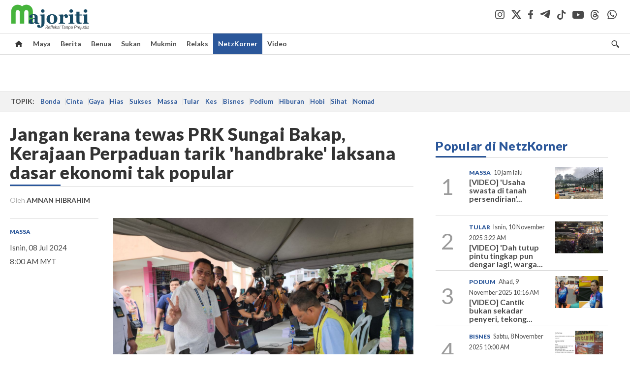

--- FILE ---
content_type: text/html; charset=utf-8
request_url: https://www.google.com/recaptcha/api2/aframe
body_size: 269
content:
<!DOCTYPE HTML><html><head><meta http-equiv="content-type" content="text/html; charset=UTF-8"></head><body><script nonce="O8HC0lKZzqvPxqAVtYym3w">/** Anti-fraud and anti-abuse applications only. See google.com/recaptcha */ try{var clients={'sodar':'https://pagead2.googlesyndication.com/pagead/sodar?'};window.addEventListener("message",function(a){try{if(a.source===window.parent){var b=JSON.parse(a.data);var c=clients[b['id']];if(c){var d=document.createElement('img');d.src=c+b['params']+'&rc='+(localStorage.getItem("rc::a")?sessionStorage.getItem("rc::b"):"");window.document.body.appendChild(d);sessionStorage.setItem("rc::e",parseInt(sessionStorage.getItem("rc::e")||0)+1);localStorage.setItem("rc::h",'1763075708653');}}}catch(b){}});window.parent.postMessage("_grecaptcha_ready", "*");}catch(b){}</script></body></html>

--- FILE ---
content_type: application/javascript
request_url: https://a.cdp.asia/event?ec=pageview&ea=view&en=&ev=0&items=%5B%7B%22id%22%3A%221388785%22%2C%22type%22%3A%22article%22%2C%22name%22%3A%22Jangan%20kerana%20tewas%20PRK%20Sungai%20Bakap%2C%20Kerajaan%20Perpaduan%20tarik%20%27handbrake%27%20laksana%20dasar%20ekonomi%20tak%20popular%22%7D%5D&dims=%7B%22users%22%3A%7B%22origin_source%22%3A%22Majoriti%22%7D%7D&portal_id=564891087&prop_id=565009216&cvar=%7B%22page_type%22%3A%22article%22%2C%22page_cate%22%3A%22NetzKorner%22%2C%22category%22%3A%22NetzKorner%22%2C%22page_path%22%3A%22%2Fnetzkorner%2F2024%2F07%2F08%2Fjangan-kerana-tewas-prk-sungai-bakap-kerajaan-perpaduan-tarik-039handbrake039-laksana-dasar-ekonomi-tak-popular%22%2C%22identify_event%22%3A%22view_page%22%2C%22page_title%22%3A%22Jangan%20kerana%20tewas%20PRK%20Sungai%20Bakap%2C%20Kerajaan%20Perpaduan%20tarik%20%27handbrake%27%20laksana%20dasar%20ekonomi%20tak%20popular%22%2C%22prop_id%22%3A%22565009216%22%2C%22visitor_type%22%3A%22new%22%2C%22is_webview%22%3Afalse%2C%22location_url%22%3A%22https%3A%2F%2Fmajoriti.com.my%2Fnetzkorner%2F2024%2F07%2F08%2Fjangan-kerana-tewas-prk-sungai-bakap-kerajaan-perpaduan-tarik-039handbrake039-laksana-dasar-ekonomi-tak-popular%22%2C%22ss_time%22%3A0%2C%22page_view_order%22%3A1%7D&context=%7B%22lang%22%3A%22en%22%7D&gt_ms=2221
body_size: 879
content:
_event_callback_data({"ver":"20241008","session_id":"1187883140164298","au_id":"24980401","type":"event","client_id":"24980401.1763075699","dgs":"","node":"vn01","au_gt":"1763075699868","pv_id":"1763075699868-24980401","n_client_id":1,"n_user":1,"ea":"view","aid":"","ec":"pageview","an_session":"zizizrzkzrzrzgziznzjzizlznzhzqzrzdzhznzqzrzjznzjzizdzizkzlzgzjzkzmzlzqzqzdzizdzizkzlzgzjzkzmzlzqzqzdzizkzlzgzjzkzmzlzqzqzdzizdzezizdzjzd2g2azdzgzdzmzmzgzqzjzdzd"});

--- FILE ---
content_type: application/javascript; charset=utf-8
request_url: https://fundingchoicesmessages.google.com/f/AGSKWxX9uGrXTRxqovEFINbjfZlHg7RN6orxnyvxV7taTnOdWAEAUNeyHmS5ykKda5KYJ8pfZcesuPVBH1c60YlSPJDub0xafxSjx8tuJtwtUzTiZHkzENzAagkLw4HKnu9bJDfqKYUugcGB80kTVK4wxE0dO1p_aiEpt51-sMZxz7DnzTZ5hZkY98ZTNk1q/_/jquery.ad._970x30_/adswap..tv/ads..homad.
body_size: -1285
content:
window['5ffb3a66-0b28-49fb-bb65-1714caa96b1c'] = true;

--- FILE ---
content_type: application/javascript
request_url: https://apicms.majoriti.com.my/themes/js/gpt/netzkornerstory.js
body_size: 199
content:
var gptAdSlots = [];
googletag.cmd.push(function() {
if (sascalcsize() != "mobile") {
gptAdSlots[0] = googletag.defineSlot('/21764785206/Desktop/Desktop_Majoriti/Desktop_Majoriti_NetzKorner/Desktop_Majoriti_NetzKorner_SP_ATF/Desktop_Majoriti_NetzKorner_SP_ATF_Megalead',[[970,250],[970,90]], 'div-gpt-ad-Desktop_Majoriti_NetzKorner_SP_ATF_Megalead').addService(googletag.pubads());
gptAdSlots[2] = googletag.defineSlot('/21764785206/Desktop/Desktop_Majoriti/Desktop_Majoriti_NetzKorner/Desktop_Majoriti_NetzKorner_SP_BTF/Desktop_Majoriti_NetzKorner_SP_BTF_Lead',[728,90], 'div-gpt-ad-Desktop_Majoriti_NetzKorner_SP_BTF_Lead').addService(googletag.pubads());
gptAdSlots[6] = googletag.defineSlot('/21764785206/Desktop/Desktop_Majoriti/Desktop_Majoriti_NetzKorner/Desktop_Majoriti_NetzKorner_SP_Mid/Desktop_Majoriti_NetzKorner_SP_Mid_OSV',['fluid',[1,1]], 'div-gpt-ad-Desktop_Majoriti_NetzKorner_SP_Mid_OSV').addService(googletag.pubads());
gptAdSlots[9] = googletag.defineSlot('/21764785206/Desktop/Desktop_Majoriti/Desktop_Majoriti_ROS/Desktop_Majoriti_ROS_Mid/Desktop_Majoriti_ROS_Mid_High_Impact',[1,1], 'div-gpt-ad-Desktop_Majoriti_ROS_Mid_High_Impact').addService(googletag.pubads());
gptAdSlots[11] = googletag.defineOutOfPageSlot('/21764785206/Desktop/Desktop_Majoriti/Desktop_Majoriti_ROS/Desktop_Majoriti_ROS_Mid/Desktop_Majoriti_ROS_Mid_STO', 'div-gpt-ad-Desktop_Majoriti_ROS_Mid_STO').addService(googletag.pubads());
} else {
gptAdSlots[1] = googletag.defineSlot('/21764785206/Mobile/Mobile_Majoriti/Mobile_Majoriti_NetzKorner/Mobile_Majoriti_NetzKorner_SP_ATF/Mobile_Majoriti_NetzKorner_SP_ATF_MobileMegalead',[[320,200], [320,100]], 'div-gpt-ad-Mobile_Majoriti_NetzKorner_SP_ATF_MobileMegalead').addService(googletag.pubads());
gptAdSlots[3] = googletag.defineSlot('/21764785206/Mobile/Mobile_Majoriti/Mobile_Majoriti_NetzKorner/Mobile_Majoriti_NetzKorner_SP_BTF/Mobile_Majoriti_NetzKorner_SP_BTF_MobileLead',[320,100], 'div-gpt-ad-Mobile_Majoriti_NetzKorner_SP_BTF_MobileLead').addService(googletag.pubads());
gptAdSlots[7] = googletag.defineSlot('/21764785206/Mobile/Mobile_Majoriti/Mobile_Majoriti_NetzKorner/Mobile_Majoriti_NetzKorner_SP_Mid/Mobile_Majoriti_NetzKorner_SP_Mid_OSV',['fluid',[1,1]], 'div-gpt-ad-Mobile_Majoriti_NetzKorner_SP_Mid_OSV').addService(googletag.pubads());
gptAdSlots[10] = googletag.defineSlot('/21764785206/Mobile/Mobile_Majoriti/Mobile_Majoriti_ROS/Mobile_Majoriti_ROS_Mid/Mobile_Majoriti_ROS_Mid_High_Impact',[1,1], 'div-gpt-ad-Mobile_Majoriti_ROS_Mid_High_Impact').addService(googletag.pubads());
}
gptAdSlots[4] = googletag.defineSlot('/21764785206/Responsive/Responsive_Majoriti/Responsive_Majoriti_NetzKorner/Responsive_Majoriti_NetzKorner_SP_ATF/Responsive_Majoriti_NetzKorner_SP_ATF_Rect',[300,250], 'div-gpt-ad-Responsive_Majoriti_NetzKorner_SP_ATF_Rect').addService(googletag.pubads());
gptAdSlots[5] = googletag.defineSlot('/21764785206/Responsive/Responsive_Majoriti/Responsive_Majoriti_NetzKorner/Responsive_Majoriti_NetzKorner_SP_BTF/Responsive_Majoriti_NetzKorner_SP_BTF_Rect',[300,250], 'div-gpt-ad-Responsive_Majoriti_NetzKorner_SP_BTF_Rect').addService(googletag.pubads());
gptAdSlots[8] = googletag.defineSlot('/21764785206/Responsive/Responsive_Majoriti/Responsive_Majoriti_ROS/Responsive_Majoriti_ROS_AdRefresh',[1,1], 'div-gpt-ad-Responsive_Majoriti_ROS_AdRefresh').addService(googletag.pubads());
googletag.pubads().enableSingleRequest();
googletag.pubads().collapseEmptyDivs();
//googletag.pubads().disableInitialLoad();
googletag.pubads().setForceSafeFrame(false);
googletag.enableServices();
});